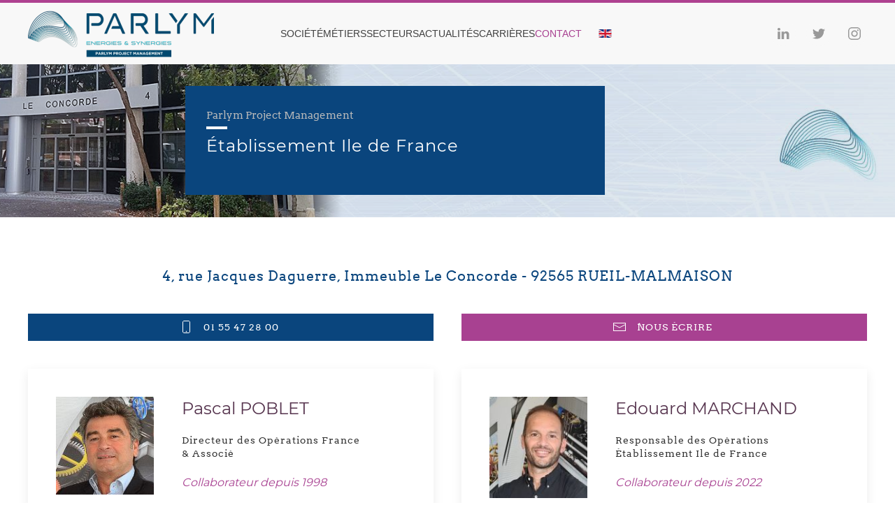

--- FILE ---
content_type: text/html; charset=utf-8
request_url: https://www.asymptote.fr/fr/contacts/etablissement-ile-de-france.html
body_size: 7987
content:
<!DOCTYPE html>
<html lang="fr-fr" dir="ltr">
    <head>
        <meta name="viewport" content="width=device-width, initial-scale=1">
        <link rel="icon" href="/contenus/images/favicon.png" sizes="any">
                <link rel="apple-touch-icon" href="/contenus/images/touch-icon.png">
        <meta charset="utf-8" />
	<base href="https://www.asymptote.fr/fr/contacts/etablissement-ile-de-france.html" />
	<meta name="description" content="Gestion et conduite de projets industriels" />
	<title>Établissement Ile de France - Parlym Project management</title>
	<link href="/templates/yootheme/vendor/yootheme/builder/elements/map/assets/leaflet.css?ver=3.0.27" rel="preload" as="style" onload="this.onload=null;this.rel='stylesheet'" />
	<link href="https://www.asymptote.fr/en/contact-en/head-office-ile-de-france-establishment.html" rel="alternate" hreflang="en-GB" />
	<link href="https://www.asymptote.fr/fr/contacts/etablissement-ile-de-france.html" rel="canonical" />
	<link href="/favicon.ico" rel="shortcut icon" type="image/vnd.microsoft.icon" />
	<link href="/media/plg_system_jcepro/site/css/content.min.css?86aa0286b6232c4a5b58f892ce080277" rel="stylesheet" />
	<link href="/media/plg_system_jcemediabox/css/jcemediabox.min.css?2c837ab2c7cadbdc35b5bd7115e9eff1" rel="stylesheet" />
	<link href="/media/mod_languages/css/template.css?8209cc1d5944897a113518ace96e1f01" rel="stylesheet" />
	<link href="/templates/yootheme_netenvie/css/theme.13.css?1713542908" rel="stylesheet" />
	<link href="/templates/yootheme/css/theme.update.css?3.0.27" rel="stylesheet" />
	<link href="/templates/yootheme_netenvie/css/custom.css?3.0.27" rel="stylesheet" />
	<style>
</style>
	<script type="application/json" class="joomla-script-options new">{"csrf.token":"15891bb123c424c71c9fd585c5029cb9","system.paths":{"root":"","base":""}}</script>
	<script src="https://cdn.jsdelivr.net/npm/leaflet@1.9.2/dist/leaflet.js?3.0.27" defer></script>
	<script src="/templates/yootheme/vendor/yootheme/builder/elements/map/app/map.min.js?3.0.27" defer></script>
	<script src="/media/jui/js/jquery.min.js?8209cc1d5944897a113518ace96e1f01"></script>
	<script src="/media/jui/js/jquery-noconflict.js?8209cc1d5944897a113518ace96e1f01"></script>
	<script src="/media/jui/js/jquery-migrate.min.js?8209cc1d5944897a113518ace96e1f01"></script>
	<script src="/media/plg_system_jcemediabox/js/jcemediabox.min.js?2c837ab2c7cadbdc35b5bd7115e9eff1"></script>
	<script src="/media/jui/js/bootstrap.min.js?8209cc1d5944897a113518ace96e1f01"></script>
	<script src="/media/system/js/core.js?8209cc1d5944897a113518ace96e1f01"></script>
	<script src="/templates/yootheme/vendor/assets/uikit/dist/js/uikit.min.js?3.0.27"></script>
	<script src="/templates/yootheme/vendor/assets/uikit/dist/js/uikit-icons.min.js?3.0.27"></script>
	<script src="/templates/yootheme/js/theme.js?3.0.27"></script>
	<script>
jQuery(document).ready(function(){WfMediabox.init({"base":"\/","theme":"squeeze","width":"","height":"","lightbox":1,"shadowbox":1,"icons":1,"overlay":1,"overlay_opacity":0.7,"overlay_color":"#000000","transition_speed":500,"close":2,"labels":{"close":"Fermer","next":"Suivant","previous":"Pr\u00e9c\u00e9dent","cancel":"Annuler","numbers":"{{numbers}}","numbers_count":"{{current}} sur {{total}}","download":"T\u00e9l\u00e9charger"},"swipe":true,"expand_on_click":true});});</script>
	<link href="https://www.asymptote.fr/fr/contacts/etablissement-ile-de-france.html" rel="alternate" hreflang="x-default" />
	<script>var $theme = {};</script>
	<!-- Global site tag (gtag.js) - Google Analytics -->
<script async src="https://www.googletagmanager.com/gtag/js?id=UA-116621916-1"></script>
<script>
  window.dataLayer = window.dataLayer || [];
  function gtag(){dataLayer.push(arguments);}
  gtag('js', new Date());
  gtag('config', 'UA-116621916-1');
</script>

    </head>
    <body class="contact">

        
        
        <div class="tm-page">

                        


<div class="tm-header-mobile uk-hidden@m" uk-header>


    
        <div class="uk-navbar-container">

            <div class="uk-container uk-container-expand">
                <nav class="uk-navbar" uk-navbar="{&quot;container&quot;:&quot;.tm-header-mobile&quot;}">

                                        <div class="uk-navbar-left">

                        
                                                    <a uk-toggle aria-label="Open Menu" href="#tm-dialog-mobile" class="uk-navbar-toggle">

        
        <div uk-navbar-toggle-icon></div>

        
    </a>
                        
                    </div>
                    
                                        <div class="uk-navbar-center">

                                                    <a href="https://www.asymptote.fr/fr/" aria-label="Back to home" class="uk-logo uk-navbar-item">
    <img alt loading="eager" src="/templates/yootheme/cache/d3/Parlym_logo_horizontal_Project_Management-d3d7c059.png" srcset="/templates/yootheme/cache/d3/Parlym_logo_horizontal_Project_Management-d3d7c059.png 266w, /templates/yootheme/cache/6a/Parlym_logo_horizontal_Project_Management-6a2840d5.png 481w, /templates/yootheme/cache/7b/Parlym_logo_horizontal_Project_Management-7b552aac.png 482w" sizes="(min-width: 266px) 266px" width="266" height="68"><img class="uk-logo-inverse" alt loading="eager" src="/templates/yootheme/cache/73/Parlym_logo_horizontal_Project_Management-blanc-sans-fond-73660d8d.png" srcset="/templates/yootheme/cache/73/Parlym_logo_horizontal_Project_Management-blanc-sans-fond-73660d8d.png 266w, /templates/yootheme/cache/22/Parlym_logo_horizontal_Project_Management-blanc-sans-fond-229af780.png 481w, /templates/yootheme/cache/33/Parlym_logo_horizontal_Project_Management-blanc-sans-fond-33e79df9.png 482w" sizes="(min-width: 266px) 266px" width="266" height="68"></a>
                        
                        
                    </div>
                    
                    
                </nav>
            </div>

        </div>

    




        <div id="tm-dialog-mobile" uk-offcanvas="container: true; overlay: true" mode="slide">
        <div class="uk-offcanvas-bar uk-flex uk-flex-column">

                        <button class="uk-offcanvas-close uk-close-large" type="button" uk-close uk-toggle="cls: uk-close-large; mode: media; media: @s"></button>
            
                        <div class="uk-margin-auto-bottom">
                
<div class="uk-grid uk-child-width-1-1" uk-grid>    <div>
<div class="uk-panel" id="module-199">

    
    
<div class="uk-panel mod-languages">

    
    
        <ul class="uk-subnav">
                                            <li >
                    <a style="display: flex !important;" href="/en/contact-en/head-office-ile-de-france-establishment.html">
                                                    <img src="/media/mod_languages/images/en.gif" alt="English (UK)" title="English (UK)" />                                            </a>
                </li>
                                                                </ul>

    
    
</div>

</div>
</div>    <div>
<div class="uk-panel" id="module-198">

    
    
<ul class="uk-nav uk-nav-default">
    
	<li class="item-981"><a href="tel:+33155472800" class="phone"> 01 55 47 28 00</a></li>
	<li class="item-859 uk-parent"><a href="/fr/asymptote/le-mot-du-dg.html"> Société</a>
	<ul class="uk-nav-sub">

		<li class="item-860"><a href="/fr/asymptote/le-mot-du-dg.html"> Le mot de la Direction</a></li>
		<li class="item-862"><a href="/fr/asymptote/historique.html"> Historique</a></li>
		<li class="item-863"><a href="/fr/asymptote/politique-rh.html"> Politique RH</a></li>
		<li class="item-864"><a href="/fr/asymptote/politique-qhse.html"> Politique QHSE</a></li></ul></li>
	<li class="item-866 uk-parent"><a href="/fr/conduite-projet.html"> Métiers</a>
	<ul class="uk-nav-sub">

		<li class="item-867 uk-parent"><a href="/fr/conduite-projet/metiers.html"> Prestations</a>
		<ul>

			<li class="item-872"><a href="/fr/conduite-projet/metiers/mission-pmo.html"> La Mission de PMO</a></li>
			<li class="item-868"><a href="/fr/conduite-projet/metiers/maitrise-delais.html"> La Maîtrise des Délais</a></li>
			<li class="item-869"><a href="/fr/conduite-projet/metiers/maitrise-couts.html"> La Maîtrise des Coûts</a></li>
			<li class="item-945 uk-parent"><a href="/fr/conduite-projet/metiers/preparation-projets.html"> La Préparation de projets</a>
			<ul>

				<li class="item-870"><a href="/fr/conduite-projet/metiers/preparation-projets/gestion-travaux-neufs.html"> La Gestion des Travaux Neufs</a></li>
				<li class="item-871"><a href="/fr/conduite-projet/metiers/preparation-projets/gestion-arret-unite.html"> La Gestion d'Arrêt d'Unité</a></li></ul></li></ul></li>
		<li class="item-873 uk-nav-header uk-parent"> Expertises
		<ul>

			<li class="item-876"><a href="/fr/conduite-projet/expertises/maitrise-risques.html"> La Maîtrise des Risques</a></li>
			<li class="item-875"><a href="/fr/conduite-projet/expertises/maitrise-contractuelle.html"> La Maîtrise Contractuelle</a></li>
			<li class="item-874"><a href="/fr/conduite-projet/expertises/maitrise-documentaire.html"> La Maîtrise Documentaire</a></li></ul></li>
		<li class="item-878 uk-parent"><a href="/fr/conduite-projet/outils-numeriques.html"> Outils numériques et Méthodes</a>
		<ul>

			<li class="item-881"><a href="/fr/conduite-projet/outils-numeriques/e-asy-generateur-bases-de-donnees-applications-mobiles.html"> e-ASY : Générateur d’applications web et mobile</a></li>
			<li class="item-882 uk-parent"><a href="/fr/conduite-projet/outils-numeriques/methodes/earned-value.html"> Méthodes</a>
			<ul>

				<li class="item-883"><a href="/fr/conduite-projet/outils-numeriques/methodes/earned-value.html"> Earned Value Management</a></li></ul></li></ul></li>
		<li class="item-884 uk-parent"><a href="/fr/conduite-projet/formation-m/formation-gestion-projet.html"> Formations</a>
		<ul>

			<li class="item-885"><a href="/fr/conduite-projet/formation-m/formation-gestion-projet.html"> Formations en gestion de projet</a></li></ul></li></ul></li>
	<li class="item-928 uk-parent"><a href="/fr/management-projet.html"> Secteurs</a>
	<ul class="uk-nav-sub">

		<li class="item-951"><a href="/fr/management-projet/chimie.html"> Chimie</a></li>
		<li class="item-952"><a href="/fr/management-projet/energie-gaz.html"> Energie-Gaz</a></li>
		<li class="item-957"><a href="/fr/management-projet/energie-renouvelable.html"> Energie Renouvelable</a></li>
		<li class="item-953"><a href="/fr/management-projet/ingenierie.html"> Ingénierie</a></li>
		<li class="item-954"><a href="/fr/management-projet/nuclaire.html"> Nucléaire</a></li>
		<li class="item-955"><a href="/fr/management-projet/pharmacie.html"> Pharmacie</a></li>
		<li class="item-956"><a href="/fr/management-projet/petrochimie-raffinage.html"> Pétrochimie &amp; Raffinage</a></li>
		<li class="item-958"><a href="/fr/management-projet/siderurgie-metallurgie.html"> Sidérurgie &amp; Métallurgie</a></li></ul></li>
	<li class="item-886"><a href="/fr/blog-actualites.html"> Actualités</a></li>
	<li class="item-968 uk-parent"><a href="/fr/carrieres.html"> Carrières</a>
	<ul class="uk-nav-sub">

		<li class="item-975"><a href="/fr/carrieres.html"> Travailler chez <span class="asympt">Parlym Pm</span></a></li>
		<li class="item-969"><a href="/fr/carrieres/pourquoi-nous-rejoindre.html"> Pourquoi nous rejoindre ?</a></li>
		<li class="item-970"><a href="/fr/carrieres/perspectives-d-evolution.html"> Perspectives d'évolution</a></li>
		<li class="item-971"><a href="/fr/carrieres/profils-recherches.html"> Profils recherchés</a></li>
		<li class="item-973"><a href="/fr/carrieres/postes-a-pourvoir-national.html"> Postes à pourvoir</a></li>
		<li class="item-974"><a href="/fr/carrieres/candidature-spontanee.html"> Déposer une candidature spontanée</a></li></ul></li>
	<li class="item-898 uk-active uk-parent"><a href="/fr/contacts/implantations.html"> Contact</a>
	<ul class="uk-nav-sub">

		<li class="item-899"><a href="/fr/contacts/implantations.html"> Implantations</a></li>
		<li class="item-959"><a href="/fr/contacts/nous-ecrire.html"> Nous écrire</a></li>
		<li class="item-967 uk-nav-divider"></li>
		<li class="item-901 uk-active"><a href="/fr/contacts/etablissement-ile-de-france.html"> Établissement Ile de France</a></li>
		<li class="item-902"><a href="/fr/contacts/etabissement-normandie.html"> Établissement Normandie</a></li>
		<li class="item-903"><a href="/fr/contacts/etablissement-rhone-alpes.html"> Établissement Rhône-Alpes</a></li>
		<li class="item-904"><a href="/fr/contacts/etablissement-mediterranee.html"> Établissement Méditerranée</a></li>
		<li class="item-906"><a href="/fr/contacts/bureau-cherbourg.html"> Bureau Cherbourg</a></li>
		<li class="item-982"><a href="/fr/contacts/bureau-marseille.html"> Bureau Marseille</a></li>
		<li class="item-984 uk-nav-divider"></li>
		<li class="item-983"><a href="/fr/contacts/direction-technique.html"> Direction Technique</a></li></ul></li></ul>

</div>
</div>    <div>
<div class="uk-panel" id="module-tm-4">

    
    <ul class="uk-flex-inline uk-flex-middle uk-flex-nowrap uk-grid-small" uk-grid>
                    <li>
                <a href="https://www.linkedin.com/company/371940" class="uk-icon-button uk-preserve-width" target="_blank"  uk-icon="icon: linkedin;"></a>
            </li>
                    <li>
                <a href="https://twitter.com/asymptote_pm?lang=fr" class="uk-icon-button uk-preserve-width" target="_blank"  uk-icon="icon: twitter;"></a>
            </li>
                    <li>
                <a href="https://www.instagram.com/asymptote_pm/" class="uk-icon-button uk-preserve-width" target="_blank"  uk-icon="icon: instagram;"></a>
            </li>
            </ul>
</div>
</div></div>
            </div>
            
            
        </div>
    </div>
    
    
    

</div>





<div class="tm-header uk-visible@m" uk-header>



        <div uk-sticky media="@m" show-on-up animation="uk-animation-slide-top" cls-active="uk-navbar-sticky" sel-target=".uk-navbar-container">
    
        <div class="uk-navbar-container">

            <div class="uk-container">
                <nav class="uk-navbar" uk-navbar="{&quot;align&quot;:&quot;left&quot;,&quot;container&quot;:&quot;.tm-header &gt; [uk-sticky]&quot;,&quot;boundary&quot;:&quot;.tm-header .uk-navbar-container&quot;}">

                                        <div class="uk-navbar-left">

                                                    <a href="https://www.asymptote.fr/fr/" aria-label="Back to home" class="uk-logo uk-navbar-item">
    <img alt loading="eager" src="/templates/yootheme/cache/d3/Parlym_logo_horizontal_Project_Management-d3d7c059.png" srcset="/templates/yootheme/cache/d3/Parlym_logo_horizontal_Project_Management-d3d7c059.png 266w, /templates/yootheme/cache/6a/Parlym_logo_horizontal_Project_Management-6a2840d5.png 481w, /templates/yootheme/cache/7b/Parlym_logo_horizontal_Project_Management-7b552aac.png 482w" sizes="(min-width: 266px) 266px" width="266" height="68"><img class="uk-logo-inverse" alt loading="eager" src="/templates/yootheme/cache/73/Parlym_logo_horizontal_Project_Management-blanc-sans-fond-73660d8d.png" srcset="/templates/yootheme/cache/73/Parlym_logo_horizontal_Project_Management-blanc-sans-fond-73660d8d.png 266w, /templates/yootheme/cache/22/Parlym_logo_horizontal_Project_Management-blanc-sans-fond-229af780.png 481w, /templates/yootheme/cache/33/Parlym_logo_horizontal_Project_Management-blanc-sans-fond-33e79df9.png 482w" sizes="(min-width: 266px) 266px" width="266" height="68"></a>
                        
                        
                        
                    </div>
                    
                                        <div class="uk-navbar-center">

                        
                                                    
<ul class="uk-navbar-nav" id="module-180">
    
	<li class="item-981"><a href="tel:+33155472800" class="phone"> 01 55 47 28 00</a></li>
	<li class="item-859 uk-parent"><a href="/fr/asymptote/le-mot-du-dg.html"> Société</a>
	<div class="uk-navbar-dropdown"><div class="uk-navbar-dropdown-grid uk-child-width-1-1" uk-grid><div><ul class="uk-nav uk-navbar-dropdown-nav">

		<li class="item-860"><a href="/fr/asymptote/le-mot-du-dg.html"> Le mot de la Direction</a></li>
		<li class="item-862"><a href="/fr/asymptote/historique.html"> Historique</a></li>
		<li class="item-863"><a href="/fr/asymptote/politique-rh.html"> Politique RH</a></li>
		<li class="item-864"><a href="/fr/asymptote/politique-qhse.html"> Politique QHSE</a></li></ul></div></div></div></li>
	<li class="item-866 uk-parent"><a href="/fr/conduite-projet.html"> Métiers</a>
	<div class="uk-navbar-dropdown uk-navbar-dropdown-width-2"><div class="uk-navbar-dropdown-grid uk-child-width-1-2" uk-grid><div><ul class="uk-nav uk-navbar-dropdown-nav">

		<li class="item-867 uk-parent"><a href="/fr/conduite-projet/metiers.html"> Prestations</a>
		<ul class="uk-nav-sub">

			<li class="item-872"><a href="/fr/conduite-projet/metiers/mission-pmo.html"> La Mission de PMO</a></li>
			<li class="item-868"><a href="/fr/conduite-projet/metiers/maitrise-delais.html"> La Maîtrise des Délais</a></li>
			<li class="item-869"><a href="/fr/conduite-projet/metiers/maitrise-couts.html"> La Maîtrise des Coûts</a></li>
			<li class="item-945 uk-parent"><a href="/fr/conduite-projet/metiers/preparation-projets.html"> La Préparation de projets</a>
			<ul>

				<li class="item-870"><a href="/fr/conduite-projet/metiers/preparation-projets/gestion-travaux-neufs.html"> La Gestion des Travaux Neufs</a></li>
				<li class="item-871"><a href="/fr/conduite-projet/metiers/preparation-projets/gestion-arret-unite.html"> La Gestion d'Arrêt d'Unité</a></li></ul></li></ul></li>
		<li class="item-873 uk-parent"><a role="button"> Expertises</a>
		<ul class="uk-nav-sub">

			<li class="item-876"><a href="/fr/conduite-projet/expertises/maitrise-risques.html"> La Maîtrise des Risques</a></li>
			<li class="item-875"><a href="/fr/conduite-projet/expertises/maitrise-contractuelle.html"> La Maîtrise Contractuelle</a></li>
			<li class="item-874"><a href="/fr/conduite-projet/expertises/maitrise-documentaire.html"> La Maîtrise Documentaire</a></li></ul></li></ul></div><div><ul class="uk-nav uk-navbar-dropdown-nav">

		<li class="item-878 uk-parent"><a href="/fr/conduite-projet/outils-numeriques.html"> Outils numériques et Méthodes</a>
		<ul class="uk-nav-sub">

			<li class="item-881"><a href="/fr/conduite-projet/outils-numeriques/e-asy-generateur-bases-de-donnees-applications-mobiles.html"> e-ASY : Générateur d’applications web et mobile</a></li>
			<li class="item-882 uk-parent"><a href="/fr/conduite-projet/outils-numeriques/methodes/earned-value.html"> Méthodes</a>
			<ul>

				<li class="item-883"><a href="/fr/conduite-projet/outils-numeriques/methodes/earned-value.html"> Earned Value Management</a></li></ul></li></ul></li>
		<li class="item-884 uk-parent"><a href="/fr/conduite-projet/formation-m/formation-gestion-projet.html"> Formations</a>
		<ul class="uk-nav-sub">

			<li class="item-885"><a href="/fr/conduite-projet/formation-m/formation-gestion-projet.html"> Formations en gestion de projet</a></li></ul></li></ul></div></div></div></li>
	<li class="item-928 uk-parent"><a href="/fr/management-projet.html"> Secteurs</a>
	<div class="uk-navbar-dropdown"><div class="uk-navbar-dropdown-grid uk-child-width-1-1" uk-grid><div><ul class="uk-nav uk-navbar-dropdown-nav">

		<li class="item-951"><a href="/fr/management-projet/chimie.html"> Chimie</a></li>
		<li class="item-952"><a href="/fr/management-projet/energie-gaz.html"> Energie-Gaz</a></li>
		<li class="item-957"><a href="/fr/management-projet/energie-renouvelable.html"> Energie Renouvelable</a></li>
		<li class="item-953"><a href="/fr/management-projet/ingenierie.html"> Ingénierie</a></li>
		<li class="item-954"><a href="/fr/management-projet/nuclaire.html"> Nucléaire</a></li>
		<li class="item-955"><a href="/fr/management-projet/pharmacie.html"> Pharmacie</a></li>
		<li class="item-956"><a href="/fr/management-projet/petrochimie-raffinage.html"> Pétrochimie &amp; Raffinage</a></li>
		<li class="item-958"><a href="/fr/management-projet/siderurgie-metallurgie.html"> Sidérurgie &amp; Métallurgie</a></li></ul></div></div></div></li>
	<li class="item-886"><a href="/fr/blog-actualites.html"> Actualités</a></li>
	<li class="item-968 uk-parent"><a href="/fr/carrieres.html"> Carrières</a>
	<div class="uk-navbar-dropdown"><div class="uk-navbar-dropdown-grid uk-child-width-1-1" uk-grid><div><ul class="uk-nav uk-navbar-dropdown-nav">

		<li class="item-975"><a href="/fr/carrieres.html"> Travailler chez <span class="asympt">Parlym Pm</span></a></li>
		<li class="item-969"><a href="/fr/carrieres/pourquoi-nous-rejoindre.html"> Pourquoi nous rejoindre ?</a></li>
		<li class="item-970"><a href="/fr/carrieres/perspectives-d-evolution.html"> Perspectives d'évolution</a></li>
		<li class="item-971"><a href="/fr/carrieres/profils-recherches.html"> Profils recherchés</a></li>
		<li class="item-973"><a href="/fr/carrieres/postes-a-pourvoir-national.html"> Postes à pourvoir</a></li>
		<li class="item-974"><a href="/fr/carrieres/candidature-spontanee.html"> Déposer une candidature spontanée</a></li></ul></div></div></div></li>
	<li class="item-898 uk-active uk-parent"><a href="/fr/contacts/implantations.html"> Contact</a>
	<div class="uk-navbar-dropdown"><div class="uk-navbar-dropdown-grid uk-child-width-1-1" uk-grid><div><ul class="uk-nav uk-navbar-dropdown-nav">

		<li class="item-899"><a href="/fr/contacts/implantations.html"> Implantations</a></li>
		<li class="item-959"><a href="/fr/contacts/nous-ecrire.html"> Nous écrire</a></li>
		<li class="item-967 uk-nav-divider"></li>
		<li class="item-901 uk-active"><a href="/fr/contacts/etablissement-ile-de-france.html"> Établissement Ile de France</a></li>
		<li class="item-902"><a href="/fr/contacts/etabissement-normandie.html"> Établissement Normandie</a></li>
		<li class="item-903"><a href="/fr/contacts/etablissement-rhone-alpes.html"> Établissement Rhône-Alpes</a></li>
		<li class="item-904"><a href="/fr/contacts/etablissement-mediterranee.html"> Établissement Méditerranée</a></li>
		<li class="item-906"><a href="/fr/contacts/bureau-cherbourg.html"> Bureau Cherbourg</a></li>
		<li class="item-982"><a href="/fr/contacts/bureau-marseille.html"> Bureau Marseille</a></li>
		<li class="item-984 uk-nav-divider"></li>
		<li class="item-983"><a href="/fr/contacts/direction-technique.html"> Direction Technique</a></li></ul></div></div></div></li></ul>

<div class="uk-navbar-item" id="module-189">

    
    
<div class="uk-panel mod-languages">

    
    
        <ul class="uk-subnav">
                                            <li >
                    <a style="display: flex !important;" href="/en/contact-en/head-office-ile-de-france-establishment.html">
                                                    <img src="/media/mod_languages/images/en.gif" alt="English (UK)" title="English (UK)" />                                            </a>
                </li>
                                                                </ul>

    
    
</div>

</div>

                        
                    </div>
                    
                                        <div class="uk-navbar-right">

                        
                                                    
<div class="uk-navbar-item" id="module-tm-3">

    
    <ul class="uk-flex-inline uk-flex-middle uk-flex-nowrap uk-grid-small" uk-grid>
                    <li>
                <a href="https://www.linkedin.com/company/371940" class="uk-icon-button uk-preserve-width" target="_blank"  uk-icon="icon: linkedin;"></a>
            </li>
                    <li>
                <a href="https://twitter.com/asymptote_pm?lang=fr" class="uk-icon-button uk-preserve-width" target="_blank"  uk-icon="icon: twitter;"></a>
            </li>
                    <li>
                <a href="https://www.instagram.com/asymptote_pm/" class="uk-icon-button uk-preserve-width" target="_blank"  uk-icon="icon: instagram;"></a>
            </li>
            </ul>
</div>

                        
                    </div>
                    
                </nav>
            </div>

        </div>

        </div>
    







</div>

            
            

            
            <div id="system-message-container" data-messages="[]">
</div>

            <!-- Builder #page --><style class="uk-margin-remove-adjacent">#home-actus { text-align:center; } </style>
<div id="image-top contact" class="uk-section-default">
        <div data-src="/templates/yootheme/cache/0f/asymptote-contact-idf-0f00cce0.jpeg" data-srcset="/templates/yootheme/cache/89/asymptote-contact-idf-89d75d26.jpeg 768w, /templates/yootheme/cache/b2/asymptote-contact-idf-b2c30c1a.jpeg 1024w, /templates/yootheme/cache/55/asymptote-contact-idf-557cdcf0.jpeg 1366w, /fr/component/ajax/?p=image&amp;src=file%3Dcontenus%252Fimages%252F2019-top%252Fasymptote-contact-idf.jpg%26thumbnail%3D1600%2C210&amp;hash=7ddb9c00 1600w, /templates/yootheme/cache/0f/asymptote-contact-idf-0f00cce0.jpeg 1905w" data-sizes="(max-aspect-ratio: 1905/250) 762vh" data-sources="[]" uk-img class="uk-background-norepeat uk-background-cover uk-background-center-center uk-background-blend-multiply uk-section uk-padding-remove-vertical" style="background-color: rgba(10, 69, 125, 0.13);">    
        
        
        
            
                
                    
                    <div class="tm-grid-expand uk-grid-collapse uk-child-width-1-1 uk-margin-remove-vertical" uk-grid>
<div class="uk-width-1-1@m">
    
        
            
            
            
                
                    
<div class="titre-overlay uk-margin-remove-vertical uk-width-2xlarge uk-margin-auto uk-text-left">    <div class="el-container uk-inline-clip">
        
            

<img src="/templates/yootheme/cache/1f/blank-1fe1c795.png" srcset="/templates/yootheme/cache/39/blank-397a1ff5.png 768w, /templates/yootheme/cache/65/blank-65d0bdd3.png 1024w, /templates/yootheme/cache/e7/blank-e77285a0.png 1199w, /templates/yootheme/cache/1f/blank-1fe1c795.png 1200w" sizes="(min-width: 1200px) 1200px" width="1200" height="350" alt loading="lazy" class="el-image uk-transition-opaque">

            
            
                        <div class="uk-position-center-left uk-tile-primary"><div class="uk-overlay uk-width-xlarge uk-margin-remove-first-child">



<div class="el-content uk-panel uk-margin-top"><p><span class="asympt">Parlym Project Management</span></p>
<div class="catsep"></div>
<h1>Établissement Ile de France</h1>
<p> </p></div>

</div></div>            
        
    </div></div>

                
            
        
    
</div>
</div>
                
            
        
        </div>
    
</div>

<div class="contact-cont uk-section-default uk-section">
    
        
        
        
            
                                <div class="uk-container">                
                    
                    <div class="tm-grid-expand uk-child-width-1-1 uk-grid-margin" uk-grid>
<div class="uk-width-1-1@m">
    
        
            
            
            
                
                    
<h1 class="uk-h4 uk-text-center">        4, rue Jacques Daguerre, Immeuble Le Concorde - 92565 RUEIL-MALMAISON    </h1>
                
            
        
    
</div>
</div><div class="tm-grid-expand uk-grid-margin" uk-grid>
<div class="uk-width-1-2@m">
    
        
            
            
            
                
                    
<div class="contact-bout uk-margin uk-text-center@m uk-text-center">
    
    
        
        
<a class="el-content uk-width-1-1 uk-button uk-button-primary uk-flex-inline uk-flex-center uk-flex-middle" href="tel:+33155472800" target="_blank">
        <span class="uk-margin-small-right" uk-icon="phone"></span>    
        01 55 47 28 00    
    
</a>


        
    
    
</div>

                
            
        
    
</div>

<div class="uk-width-1-2@m">
    
        
            
            
            
                
                    
<div class="contact-bout uk-margin uk-text-center@m uk-text-center">
    
    
        
        
<a class="el-content uk-width-1-1 uk-button uk-button-secondary uk-flex-inline uk-flex-center uk-flex-middle" href="/fr/contacts/nous-ecrire.html" target="_blank">
        <span class="uk-margin-small-right" uk-icon="mail"></span>    
        Nous écrire    
    
</a>


        
    
    
</div>

                
            
        
    
</div>
</div><div class="tm-grid-expand uk-child-width-1-1 uk-grid-margin" uk-grid>
<div class="uk-width-1-1@m">
    
        
            
            
            
                
                    
<div id="codir" class="uk-margin">
    <div class="uk-child-width-1-1 uk-child-width-1-2@s uk-grid-match" uk-grid>        <div>
<div class="el-item uk-card uk-card-default uk-card-body uk-margin-remove-first-child">
    
        <div class="uk-child-width-expand" uk-grid>            <div class="uk-width-1-3@m"><img src="/templates/yootheme/cache/42/asymptote-rhone-pascal-poblet-421d45ea.jpeg" srcset="/templates/yootheme/cache/42/asymptote-rhone-pascal-poblet-421d45ea.jpeg 150w, /templates/yootheme/cache/a0/asymptote-rhone-pascal-poblet-a0c8f9e1.jpeg 300w" sizes="(min-width: 150px) 150px" width="150" height="150" class="el-image" alt loading="lazy"></div>            <div class="uk-margin-remove-first-child">
                                    

        
                <h3 class="el-title uk-card-title uk-margin-top uk-margin-remove-bottom">                        Pascal POBLET                    </h3>        
                <div class="el-meta uk-text-meta uk-margin-top">Directeur des Opérations France<br>& Associé</div>        
    
        
        
                <div class="el-content uk-panel uk-margin-top"><p>Collaborateur depuis 1998</p></div>        
        
        
                
            </div>        </div>

    
</div></div>
        <div>
<div class="el-item uk-card uk-card-default uk-card-body uk-margin-remove-first-child">
    
        <div class="uk-child-width-expand" uk-grid>            <div class="uk-width-1-3@m"><img src="/templates/yootheme/cache/cc/MARCHARD_Edouard_2-cccab1b9.jpeg" srcset="/templates/yootheme/cache/cc/MARCHARD_Edouard_2-cccab1b9.jpeg 145w, /templates/yootheme/cache/fc/MARCHARD_Edouard_2-fc88cfd5.jpeg 290w" sizes="(min-width: 145px) 145px" width="145" height="150" class="el-image" alt loading="lazy"></div>            <div class="uk-margin-remove-first-child">
                                    

        
                <h3 class="el-title uk-card-title uk-margin-top uk-margin-remove-bottom">                        Edouard MARCHAND                    </h3>        
                <div class="el-meta uk-text-meta uk-margin-top">Responsable des Opérations <br> Établissement Ile de France</div>        
    
        
        
                <div class="el-content uk-panel uk-margin-top"><p><span>Collaborateur depuis 2022</span></p></div>        
        
        
                
            </div>        </div>

    
</div></div>
        </div>

</div>

                
            
        
    
</div>
</div>
                                </div>
                
            
        
    
</div>

<div class="plan uk-section-default uk-section uk-padding-remove-top">
    
        
        
        
            
                                <div class="uk-container">                
                    
                    <div class="tm-grid-expand uk-child-width-1-1 uk-grid-margin" uk-grid>
<div class="uk-width-1-1@m">
    
        
            
            
            
                
                    
<div class="uk-position-relative uk-position-z-index uk-dark uk-margin" style="height: 500px" uk-map>    <script type="application/json">{"markers":[{"lat":48.889,"lng":2.1694,"title":"Asymptote - \u00c9tablissement Ile de France"}],"controls":true,"dragging":true,"max_zoom":18,"min_zoom":0,"poi":false,"type":"roadmap","zoom":"15","zooming":false,"center":{"lat":48.889,"lng":2.1694},"lazyload":true,"icon":"\/templates\/yootheme\/cache\/09\/asy-map-marker-09bd400e.png","iconSize":[46,59],"iconAnchor":[23,59],"library":"leaflet","baseUrl":"https:\/\/cdn.jsdelivr.net\/npm\/leaflet@1.9.2\/dist"}</script>                    <template>
            
<div class="el-item uk-text-default uk-font-default uk-margin-remove-first-child">
    
    

<h3 class="el-title uk-margin-top uk-margin-remove-bottom">        Asymptote - Établissement Ile de France    </h3>

<div class="el-content uk-panel uk-margin-top">4, rue Jacques Daguerre, CS 90153, 92565 RUEIL-MALMAISON CEDEX
</div>


</div>        </template>
            </div>
                
            
        
    
</div>
</div>
                                </div>
                
            
        
    
</div>

<div class="uk-section-primary uk-section">
    
        
        
        
            
                                <div class="uk-container">                
                    
                    <div class="tm-grid-expand uk-grid-small uk-grid-margin-small" uk-grid>
<div class="uk-grid-item-match uk-flex-middle uk-width-large@l">
    
        
            
            
                        <div class="uk-panel uk-width-1-1">            
                
                    <div class="uk-panel uk-text-lead uk-margin uk-text-right@m uk-text-center">Une question, un projet ?</div>
                
                        </div>
            
        
    
</div>

<div class="uk-grid-item-match uk-flex-middle uk-width-expand@l">
    
        
            
            
                        <div class="uk-panel uk-width-1-1">            
                
                    
<div class="uk-margin uk-text-center@s uk-text-center">
        <div class="uk-flex-middle uk-grid-small uk-child-width-auto uk-flex-center@s uk-flex-center" uk-grid>    
    
                <div class="el-item">
        
        
<a class="el-content uk-button uk-button-default uk-button-large" title="Contactez Parlym Project Management" href="/fr/contacts/implantations.html" target="_blank">
    
        Contactez nous    
    
</a>


                </div>
        
    
                <div class="el-item">
        
        
<a class="el-content uk-button uk-button-default uk-button-large" title="Plaquette PDF Parlym Project Management" href="/contenus/fichiers/ASYMPTOTE-Pm-Plaquette-Commerciale-2019.pdf" target="_blank">
    
        Télécharger notre plaquette    
    
</a>


                </div>
        
    
        </div>
    
</div>

                
                        </div>
            
        
    
</div>
</div>
                                </div>
                
            
        
    
</div>

<div id="home-actus" class="uk-section-muted uk-section uk-section-small">
    
        
        
        
            
                                <div class="uk-container">                
                    
                    <div class="tm-grid-expand uk-child-width-1-1 uk-grid-margin" uk-grid>
<div class="uk-width-1-1@m">
    
        
            
            
            
                
                    
<h3 class="uk-h2 uk-margin-medium">        Nos actualités    </h3>
<div class="home-actus uk-margin">
    <div class="uk-child-width-1-1 uk-child-width-1-4@m uk-grid-match" uk-grid>        <div>
<a class="el-item uk-panel uk-margin-remove-first-child uk-link-toggle uk-display-block" href="/fr/blog-actualites/changement-adresse-siege-social.html" aria-label="Changement adresse siège social">
    
                <img src="/templates/yootheme/cache/f1/Changement_adresse_si%C3%A8ge_social_1-f1ad6934.png" srcset="/templates/yootheme/cache/f1/Changement_adresse_si%C3%A8ge_social_1-f1ad6934.png 350w" sizes="(min-width: 350px) 350px" width="350" height="350" class="el-image" alt loading="lazy">        
                    

        
                <h3 class="el-title uk-margin-top uk-margin-remove-bottom">                        Changement adresse siège social                    </h3>        
        
    
        
        
        
        
        
        
        
    
</a></div>
        <div>
<a class="el-item uk-panel uk-margin-remove-first-child uk-link-toggle uk-display-block" href="/fr/blog-actualites/asymptote-devient-parlym-project-management.html" aria-label="Asymptote Pm devient Parlym Project Management">
    
                <img src="/templates/yootheme/cache/0d/ASY-devient-Parlym-PM-0de08406.png" srcset="/templates/yootheme/cache/0d/ASY-devient-Parlym-PM-0de08406.png 350w" sizes="(min-width: 350px) 350px" width="350" height="350" class="el-image" alt loading="lazy">        
                    

        
                <h3 class="el-title uk-margin-top uk-margin-remove-bottom">                        <span class="asympt">ASYMPTOTE Pm</span> devient <span class="asympt">Parlym Project Management</span>                    </h3>        
        
    
        
        
        
        
        
        
        
    
</a></div>
        <div>
<a class="el-item uk-panel uk-margin-remove-first-child uk-link-toggle uk-display-block" href="/fr/blog-actualites/rex-e-asy.html" aria-label="REX e-ASY">
    
                <img src="/templates/yootheme/cache/62/LOGO_e-ASY-6208d6fd.jpeg" srcset="/templates/yootheme/cache/62/LOGO_e-ASY-6208d6fd.jpeg 223w" sizes="(min-width: 223px) 223px" width="223" height="270" class="el-image" alt loading="lazy">        
                    

        
                <h3 class="el-title uk-margin-top uk-margin-remove-bottom">                        REX e-ASY                    </h3>        
        
    
        
        
        
        
        
        
        
    
</a></div>
        <div>
<a class="el-item uk-panel uk-margin-remove-first-child uk-link-toggle uk-display-block" href="/fr/blog-actualites/demenagement-etabl-medi.html" aria-label="Déménagement Établ. MEDI">
    
                <img src="/templates/yootheme/cache/07/ville-de-martigues-logo-png-transparent-079b8e93.png" srcset="/templates/yootheme/cache/fd/ville-de-martigues-logo-png-transparent-fda70ee2.png 768w, /templates/yootheme/cache/cc/ville-de-martigues-logo-png-transparent-cc47360f.png 1024w, /templates/yootheme/cache/34/ville-de-martigues-logo-png-transparent-34c907b1.png 1366w, /templates/yootheme/cache/3e/ville-de-martigues-logo-png-transparent-3e31640a.png 1600w, /templates/yootheme/cache/d7/ville-de-martigues-logo-png-transparent-d7391b0f.png 1920w, /templates/yootheme/cache/07/ville-de-martigues-logo-png-transparent-079b8e93.png 2400w" sizes="(min-width: 2400px) 2400px" width="2400" height="2400" class="el-image" alt loading="lazy">        
                    

        
                <h3 class="el-title uk-margin-top uk-margin-remove-bottom">                        Déménagement Établ. MEDI                    </h3>        
        
    
        
        
        
        
        
        
        
    
</a></div>
        </div>

</div>

                
            
        
    
</div>
</div>
                                </div>
                
            
        
    
</div>

            
            

            <!-- Builder #footer --><style class="uk-margin-remove-adjacent">#footer-main .logo-parlym { max-width: 75%; display: block; margin: auto; } #footer\#0 li a { font-size: 0.65rem; } #footer\#1 li a { font-size: 0.65rem; } </style>
<div id="footer-main" class="uk-section-primary uk-section uk-padding-remove-bottom">
    
        
        
        
            
                                <div class="uk-container">                
                    
                    <div class="tm-grid-expand uk-child-width-1-1 uk-grid-margin" uk-grid>
<div class="uk-width-1-1@m">
    
        
            
            
            
                
                    
<div class="uk-panel">
    
    
<div class="uk-margin-remove-last-child custom" ><div class="uk-grid-small uk-grid-margin-small uk-grid">
    <div class="uk-flex-auto uk-width-2-3@m uk-first-column">
        <div data-id="footer#4" id="footer-gauche" class="uk-margin">
            <div class="uk-child-width-1-1 uk-child-width-1-2@s uk-child-width-1-4@m uk-grid-collapse uk-grid-match uk-grid">
                <div class="uk-first-column">
                    <div class="el-item uk-panel uk-margin-remove-first-child">
                        <div class="el-content uk-panel uk-margin-top">
                            <p class="footer-logo"><a class="" href="/fr/"><img src="/contenus/images/Parlym_logo_horizontal_Project_Management-blanc-sans-fond.png" alt="Parlym Project Management" style="margin: 0px 10px 10px;" width="182" height="66" /></a></p>
                            <p class="footer-contact"><a href="/fr/contacts/implantations.html">Contactez nous</a></p>
                            <p class="footer-tel"><a class="bouton" href="tel:+33155472800">01 55 47 28 00</a></p>
                            <div id="footer-social"><a href="https://www.linkedin.com/company/371940?lang=fr" target="_blank" rel="noopener" uk-icon="icon: linkedin" class="uk-icon"></a> <a href="https://twitter.com/ASYMPTOTEpm?lang=fr" target="_blank" rel="noopener" uk-icon="icon: twitter" class="uk-icon"></a> <a href="https://www.instagram.com/asymptote_pm?lang=fr" target="_blank" rel="noopener" uk-icon="icon: instagram"></a></div>
                            <div class="uk-text-center uk-margin-top">
                                <p>4, rue Jacques Daguerre,<br />CS 90153,<br />92565 RUEIL-MALMAISON Cedex</p>
                            </div>
                        </div>
                    </div>
                </div>
                <div>
                    <div class="el-item uk-panel uk-margin-remove-first-child">
                        <h5 class="el-title uk-margin-top uk-margin-remove-bottom">Nos métiers</h5>
                        <div class="el-content uk-panel uk-margin-top">
                            <ul>
                                <li><a href="/fr/conduite-projet/metiers/mission-pmo.html">Mission de PMO</a></li>
                                <li><a href="/fr/conduite-projet/metiers/maitrise-delais.html">Maîtrise des délais</a></li>
                                <li><a href="/fr/conduite-projet/metiers/maitrise-couts.html">Maîtrise des coûts</a></li>
                                <li><a href="/fr/conduite-projet/metiers/preparation-projets.html">Préparation de projets</a></li>
                            </ul>
                        </div>
                    </div>
                </div>
                <div>
                    <div class="el-item uk-panel uk-margin-remove-first-child">
                        <h5 class="el-title uk-margin-top uk-margin-remove-bottom">Nos expertises transverses</h5>
                        <div class="el-content uk-panel uk-margin-top">
                            <ul>
                                <li><a href="/fr/conduite-projet/expertises/maitrise-risques.html">Maîtrise des risques</a></li>
                                <li><a href="/fr/conduite-projet/expertises/maitrise-contractuelle.html">Maîtrise contractuelle</a></li>
                                <li><a href="/fr/conduite-projet/expertises/maitrise-documentaire.html">Maîtrise documentaire</a></li>
                            </ul>
                        </div>
                        <div class="uk-margin uk-width-medium">
                            <h5 data-id="footer#6">Nos certifications</h5>
                            <div data-id="footer#7" class="uk-margin uk-width-medium">
                                <div class="uk-child-width-1-3 uk-grid-small uk-grid-match uk-grid">
                                    <div>
                                        <div class="el-item uk-card uk-card-default uk-flex"><img src="/contenus/images/certifications/logo_cefri.jpg" srcset="/contenus/images/certifications/logo_cefri.jpg 95w" sizes="(min-width: 95px) 95px" data-width="95" data-height="81" class="el-image" alt="" /></div>
                                    </div>
                                    <div>
                                        <div class="el-item uk-card uk-card-default uk-flex"><img src="/contenus/images/certifications/logo_mase.png" srcset="/contenus/images/certifications/logo_mase.png 95w" sizes="(min-width: 95px) 95px" data-width="95" data-height="84" class="el-image" alt="" /></div>
                                    </div>
                                    <div>
                                        <div class="el-item uk-card uk-card-default uk-flex"><img src="/contenus/images/certifications/afaq_9001.jpg" srcset="/contenus/images/certifications/afaq_9001.jpg 95w" sizes="(min-width: 95px) 95px" data-width="95" data-height="81" class="el-image" alt="" /></div>
                                    </div>
                                </div>
                            </div>
                        </div>
                    </div>
                </div>
                <div>
                    <div class="el-item uk-panel uk-margin-remove-first-child">
                        <h5 class="titre-parlym" data-id="footer#6"><span class="asympt">Parlym Project Management</span> : Filiale du groupe Parlym</h5>
                        <div data-id="footer#7" class=""><a href="https://www.parlym.com/" class="logo-parlym" target="_blank" rel="noopener"> <img class="uk-margin-auto" alt="Parlym" src="/contenus/images/Parlym_logo_blanc_2022.svg" width="" height="" /> </a></div>
                    </div>
                </div>
            </div>
        </div>
    </div>
</div></div>

</div>

                
            
        
    
</div>
</div>
                                </div>
                
            
        
    
</div>

<div class="uk-section-primary uk-section uk-section-small">
    
        
        
        
            
                                <div class="uk-container">                
                    
                    <div class="tm-grid-expand uk-child-width-1-1 uk-grid-margin" uk-grid>
<div class="uk-width-1-1@m">
    
        
            
            
            
                
                    <hr>
                
            
        
    
</div>
</div><div class="tm-grid-expand uk-margin-small" uk-grid>
<div class="uk-width-expand@m">
    
        
            
            
            
                
                    
<div class="uk-panel uk-margin uk-margin-remove-bottom uk-text-center" id="footer#0">
    
    
<ul class="uk-subnav">
    
	<li class="item-124"><a href="/fr/"> Accueil</a></li>
	<li class="item-130"><a href="/fr/plan-du-site.html"> Plan du site</a></li>
	<li class="item-123"><a href="/fr/mentions-legales.html"> Mentions légales</a></li>
	<li class="item-780"><a href="/fr/politique-de-confidentialite.html"> Politique de confidentialité</a></li>
	<li class="item-472"><a href="/fr/intranet.html"> Intranet</a></li></ul>

</div>

                
            
        
    
</div>

<div class="uk-width-large@m">
    
        
            
            
            
                
                    <div class="uk-panel uk-text-meta uk-text-muted uk-margin uk-text-right"><p>© <span class="asympt">Parlym Project Management</span></p></div>
                
            
        
    
</div>
</div>
                                </div>
                
            
        
    
</div>

        </div>

        
        

    </body>
</html>


--- FILE ---
content_type: application/javascript
request_url: https://www.asymptote.fr/templates/yootheme/vendor/yootheme/builder/elements/map/app/map.min.js?3.0.27
body_size: 4901
content:
/*! YOOtheme Pro v3.0.27 | https://yootheme.com */
(function(J,j){"use strict";function q(s){return s&&typeof s=="object"&&"default"in s?s:{default:s}}var F=q(J);function U(){U=function(){return s};var s={},a=Object.prototype,i=a.hasOwnProperty,c=Object.defineProperty||function(e,t,r){e[t]=r.value},p=typeof Symbol=="function"?Symbol:{},m=p.iterator||"@@iterator",b=p.asyncIterator||"@@asyncIterator",g=p.toStringTag||"@@toStringTag";function u(e,t,r){return Object.defineProperty(e,t,{value:r,enumerable:!0,configurable:!0,writable:!0}),e[t]}try{u({},"")}catch(e){u=function(t,r,o){return t[r]=o}}function I(e,t,r,o){var n=t&&t.prototype instanceof M?t:M,l=Object.create(n.prototype),f=new N(o||[]);return c(l,"_invoke",{value:y(e,r,f)}),l}function S(e,t,r){try{return{type:"normal",arg:e.call(t,r)}}catch(o){return{type:"throw",arg:o}}}s.wrap=I;var h={};function M(){}function k(){}function _(){}var A={};u(A,m,function(){return this});var O=Object.getPrototypeOf,G=O&&O(O($([])));G&&G!==a&&i.call(G,m)&&(A=G);var C=_.prototype=M.prototype=Object.create(A);function W(e){["next","throw","return"].forEach(function(t){u(e,t,function(r){return this._invoke(t,r)})})}function T(e,t){function r(n,l,f,z){var d=S(e[n],e,l);if(d.type!=="throw"){var x=d.arg,Z=x.value;return Z&&typeof Z=="object"&&i.call(Z,"__await")?t.resolve(Z.__await).then(function(R){r("next",R,f,z)},function(R){r("throw",R,f,z)}):t.resolve(Z).then(function(R){x.value=R,f(x)},function(R){return r("throw",R,f,z)})}z(d.arg)}var o;c(this,"_invoke",{value:function(n,l){function f(){return new t(function(z,d){r(n,l,z,d)})}return o=o?o.then(f,f):f()}})}function y(e,t,r){var o="suspendedStart";return function(n,l){if(o==="executing")throw new Error("Generator is already running");if(o==="completed"){if(n==="throw")throw l;return w()}for(r.method=n,r.arg=l;;){var f=r.delegate;if(f){var z=P(f,r);if(z){if(z===h)continue;return z}}if(r.method==="next")r.sent=r._sent=r.arg;else if(r.method==="throw"){if(o==="suspendedStart")throw o="completed",r.arg;r.dispatchException(r.arg)}else r.method==="return"&&r.abrupt("return",r.arg);o="executing";var d=S(e,t,r);if(d.type==="normal"){if(o=r.done?"completed":"suspendedYield",d.arg===h)continue;return{value:d.arg,done:r.done}}d.type==="throw"&&(o="completed",r.method="throw",r.arg=d.arg)}}}function P(e,t){var r=e.iterator[t.method];if(r===void 0){if(t.delegate=null,t.method==="throw"){if(e.iterator.return&&(t.method="return",t.arg=void 0,P(e,t),t.method==="throw"))return h;t.method="throw",t.arg=new TypeError("The iterator does not provide a 'throw' method")}return h}var o=S(r,e.iterator,t.arg);if(o.type==="throw")return t.method="throw",t.arg=o.arg,t.delegate=null,h;var n=o.arg;return n?n.done?(t[e.resultName]=n.value,t.next=e.nextLoc,t.method!=="return"&&(t.method="next",t.arg=void 0),t.delegate=null,h):n:(t.method="throw",t.arg=new TypeError("iterator result is not an object"),t.delegate=null,h)}function v(e){var t={tryLoc:e[0]};1 in e&&(t.catchLoc=e[1]),2 in e&&(t.finallyLoc=e[2],t.afterLoc=e[3]),this.tryEntries.push(t)}function E(e){var t=e.completion||{};t.type="normal",delete t.arg,e.completion=t}function N(e){this.tryEntries=[{tryLoc:"root"}],e.forEach(v,this),this.reset(!0)}function $(e){if(e){var t=e[m];if(t)return t.call(e);if(typeof e.next=="function")return e;if(!isNaN(e.length)){var r=-1,o=function n(){for(;++r<e.length;)if(i.call(e,r))return n.value=e[r],n.done=!1,n;return n.value=void 0,n.done=!0,n};return o.next=o}}return{next:w}}function w(){return{value:void 0,done:!0}}return k.prototype=_,c(C,"constructor",{value:_,configurable:!0}),c(_,"constructor",{value:k,configurable:!0}),k.displayName=u(_,g,"GeneratorFunction"),s.isGeneratorFunction=function(e){var t=typeof e=="function"&&e.constructor;return!!t&&(t===k||(t.displayName||t.name)==="GeneratorFunction")},s.mark=function(e){return Object.setPrototypeOf?Object.setPrototypeOf(e,_):(e.__proto__=_,u(e,g,"GeneratorFunction")),e.prototype=Object.create(C),e},s.awrap=function(e){return{__await:e}},W(T.prototype),u(T.prototype,b,function(){return this}),s.AsyncIterator=T,s.async=function(e,t,r,o,n){n===void 0&&(n=Promise);var l=new T(I(e,t,r,o),n);return s.isGeneratorFunction(t)?l:l.next().then(function(f){return f.done?f.value:l.next()})},W(C),u(C,g,"Generator"),u(C,m,function(){return this}),u(C,"toString",function(){return"[object Generator]"}),s.keys=function(e){var t=Object(e),r=[];for(var o in t)r.push(o);return r.reverse(),function n(){for(;r.length;){var l=r.pop();if(l in t)return n.value=l,n.done=!1,n}return n.done=!0,n}},s.values=$,N.prototype={constructor:N,reset:function(e){if(this.prev=0,this.next=0,this.sent=this._sent=void 0,this.done=!1,this.delegate=null,this.method="next",this.arg=void 0,this.tryEntries.forEach(E),!e)for(var t in this)t.charAt(0)==="t"&&i.call(this,t)&&!isNaN(+t.slice(1))&&(this[t]=void 0)},stop:function(){this.done=!0;var e=this.tryEntries[0].completion;if(e.type==="throw")throw e.arg;return this.rval},dispatchException:function(e){if(this.done)throw e;var t=this;function r(d,x){return l.type="throw",l.arg=e,t.next=d,x&&(t.method="next",t.arg=void 0),!!x}for(var o=this.tryEntries.length-1;o>=0;--o){var n=this.tryEntries[o],l=n.completion;if(n.tryLoc==="root")return r("end");if(n.tryLoc<=this.prev){var f=i.call(n,"catchLoc"),z=i.call(n,"finallyLoc");if(f&&z){if(this.prev<n.catchLoc)return r(n.catchLoc,!0);if(this.prev<n.finallyLoc)return r(n.finallyLoc)}else if(f){if(this.prev<n.catchLoc)return r(n.catchLoc,!0)}else{if(!z)throw new Error("try statement without catch or finally");if(this.prev<n.finallyLoc)return r(n.finallyLoc)}}}},abrupt:function(e,t){for(var r=this.tryEntries.length-1;r>=0;--r){var o=this.tryEntries[r];if(o.tryLoc<=this.prev&&i.call(o,"finallyLoc")&&this.prev<o.finallyLoc){var n=o;break}}n&&(e==="break"||e==="continue")&&n.tryLoc<=t&&t<=n.finallyLoc&&(n=null);var l=n?n.completion:{};return l.type=e,l.arg=t,n?(this.method="next",this.next=n.finallyLoc,h):this.complete(l)},complete:function(e,t){if(e.type==="throw")throw e.arg;return e.type==="break"||e.type==="continue"?this.next=e.arg:e.type==="return"?(this.rval=this.arg=e.arg,this.method="return",this.next="end"):e.type==="normal"&&t&&(this.next=t),h},finish:function(e){for(var t=this.tryEntries.length-1;t>=0;--t){var r=this.tryEntries[t];if(r.finallyLoc===e)return this.complete(r.completion,r.afterLoc),E(r),h}},catch:function(e){for(var t=this.tryEntries.length-1;t>=0;--t){var r=this.tryEntries[t];if(r.tryLoc===e){var o=r.completion;if(o.type==="throw"){var n=o.arg;E(r)}return n}}throw new Error("illegal catch attempt")},delegateYield:function(e,t,r){return this.delegate={iterator:$(e),resultName:t,nextLoc:r},this.method==="next"&&(this.arg=void 0),h}},s}function B(s,a,i,c,p,m,b){try{var g=s[m](b),u=g.value}catch(I){i(I);return}g.done?a(u):Promise.resolve(u).then(c,p)}function K(s){return function(){var a=this,i=arguments;return new Promise(function(c,p){var m=s.apply(a,i);function b(u){B(m,c,p,b,g,"next",u)}function g(u){B(m,c,p,b,g,"throw",u)}b(void 0)})}}function H(s,a){return H=Object.setPrototypeOf?Object.setPrototypeOf.bind():function(c,p){return c.__proto__=p,c},H(s,a)}function Q(){if(typeof Reflect=="undefined"||!Reflect.construct||Reflect.construct.sham)return!1;if(typeof Proxy=="function")return!0;try{return Boolean.prototype.valueOf.call(Reflect.construct(Boolean,[],function(){})),!0}catch(s){return!1}}function D(s,a,i){return Q()?D=Reflect.construct.bind():D=function(p,m,b){var g=[null];g.push.apply(g,m);var u=Function.bind.apply(p,g),I=new u;return b&&H(I,b.prototype),I},D.apply(null,arguments)}function Y(s){j.$$(".el-item",s).forEach(function(a){return j.$$("script",a.parentNode).forEach(function(i){var c=j.$("<script>");c.textContent=i.textContent,i.replaceWith(c)})})}function V(s,a){var i=a.type,c=a.center,p=a.zoom,m=a.min_zoom,b=a.max_zoom,g=a.zooming,u=a.dragging,I=a.clustering,S=a.cluster_icons,h=a.controls,M=a.poi,k=a.markers,_=a.styler_invert_lightness,A=a.styler_hue,O=a.styler_saturation,G=a.styler_lightness,C=a.styler_gamma,W=a.popup_max_width,T=new google.maps.LatLng(c.lat,c.lng),y=new google.maps.Map(s,{zoom:Number(p),minZoom:Number(m),maxZoom:Number(b),center:T,mapTypeId:google.maps.MapTypeId[i.toUpperCase()],disableDefaultUI:!h,gestureHandling:u||g?"auto":"none",mapTypeControlOptions:{mapTypeIds:["styled_map","satellite"]}}),P,v=new google.maps.InfoWindow({maxWidth:W?parseInt(W,10):300});v.addListener("domready",function(){return Y(s)});var E;if(I){var N={map:y};Array.isArray(S)&&(N.renderer={render:function(e){var t=e.count,r=e.position,o;return t<10?o=S[0]:t<100?o=S[1]||S[0]:o=S[2]||S[1]||S[0],new google.maps.Marker({position:r,icon:{url:o.url,scaledSize:o.size?D(google.maps.Size,o.size):null},label:{text:String(t),color:o.textColor?o.textColor:null,fontSize:"11px",fontWeight:"bold"},zIndex:Number(google.maps.Marker.MAX_ZINDEX)+t})}}),E=new markerClusterer.MarkerClusterer(N)}k==null||k.forEach(function(w){var e=w.lat,t=w.lng,r=w.content,o=w.show_popup,n=w.icon,l=w.iconSize,f=w.iconAnchor,z=w.title,d=new google.maps.Marker({map:y,title:z,position:new google.maps.LatLng(e,t)});if(n&&d.setIcon({url:n,scaledSize:l?D(google.maps.Size,l):null,anchor:f?D(google.maps.Point,f):null}),E&&E.addMarker(d),r){var x=function(){if(v.getMap()&&P===d){v.close();return}v.setContent(r),v.open(y,d),P=d};google.maps.event.addListener(d,"click",x),o&&x()}});var $=new google.maps.StyledMapType([{featureType:"all",elementType:"all",stylers:[{invert_lightness:_},{hue:A},{saturation:O},{lightness:G},{gamma:C}]},{featureType:"poi",stylers:[{visibility:M?"on":"off"}]}],{name:"Map"});y.mapTypes.set("styled_map",$),i.toUpperCase()==="ROADMAP"&&y.setMapTypeId("styled_map")}function tt(s,a){return X.apply(this,arguments)}function X(){return X=K(U().mark(function s(a,i){var c,p,m,b,g,u,I,S,h,M,k,_,A,O,G,C;return U().wrap(function(T){for(;;)switch(T.prev=T.next){case 0:c=i.type,p=i.center,m=i.zoom,b=i.min_zoom,g=i.max_zoom,u=i.zooming,I=i.dragging,S=i.clustering,h=i.cluster_icons,M=i.controls,k=i.markers,_=i.popup_max_width,A=i.baseUrl,L.Icon.Default.imagePath=A+"/images/",O=L.map(a,{zoom:m,minZoom:Number(b),maxZoom:Number(g),center:p,dragging:I,zoomControl:M,touchZoom:u,scrollWheelZoom:u,doubleClickZoom:u}),O.on("popupopen",function(){return Y(a)}),c==="satellite"?L.tileLayer("https://server.arcgisonline.com/ArcGIS/rest/services/World_Imagery/MapServer/tile/{z}/{y}/{x}",{attribution:'&copy; <a href="https://www.esri.com">Esri</a> | DigitalGlobe, GeoEye, i-cubed, USDA, USGS, AEX, Getmapping, Aerogrid, IGN, IGP, swisstopo, and the GIS User Community'}).addTo(O):L.tileLayer("https://{s}.tile.openstreetmap.org/{z}/{x}/{y}.png",{attribution:'&copy; <a href="http://osm.org/copyright">OpenStreetMap</a>'}).addTo(O),S&&(C={showCoverageOnHover:!1},h&&(C.iconCreateFunction=function(y){var P=y.getChildCount(),v;P<10?v=h[0]:P<100?v=h[1]||h[0]:v=h[2]||h[1]||h[0];var E=v.textColor?'style="color: '+v.textColor+'"':"";return new L.DivIcon({html:'<img src="'+v.url+'" alt><span class="uk-position-center"'+E+">"+P+"</span>",iconSize:v.size?D(L.Point,v.size):null})}),G=L.markerClusterGroup(C),O.addLayer(G)),k==null||k.forEach(function(y){var P=y.lat,v=y.lng,E=y.content,N=y.show_popup,$=y.icon,w=y.iconSize,e=y.iconAnchor,t=y.title,r=L.marker({lat:P,lng:v},{title:t});if($&&r.setIcon(L.icon({iconUrl:$,iconSize:w,iconAnchor:e})),G?G.addLayer(r):r.addTo(O),E){var o={maxWidth:_?parseInt(_,10):300};w&&(o.offset=new L.Point(0,-1*w[1]+7));var n=L.popup(o).setContent(E);r.bindPopup(n),N&&r.openPopup()}});case 7:case"end":return T.stop()}},s)})),X.apply(this,arguments)}F.default.component("Map",{connected:function(){var a,i=this;if(this.script=this.script||j.$("script",this.$el),!!this.script){this.map=JSON.parse(this.script.textContent);var c=j.$$("template",this.$el);(a=this.map.markers)==null||a.forEach(function(p,m){p.content=j.html(c[m]).trim(),!p.icon&&i.map.icon&&(p.icon=i.map.icon,p.iconSize=i.map.iconSize,p.iconAnchor=i.map.iconAnchor)}),this.map.lazyload&&"IntersectionObserver"in window?this.registerObserver(j.observeIntersection(this.$el,function(p,m){i.load(),m.disconnect()},{rootMargin:window.innerHeight/2+"px 0px"})):this.load()}},methods:{load:function(){var a,i,c;((a=this.map)==null?void 0:a.library)==="google"&&(i=window.google)!=null&&i.maps&&V(this.$el,this.map),((c=this.map)==null?void 0:c.library)==="leaflet"&&window.L&&tt(this.$el,this.map)}}})})(UIkit,UIkit.util);
